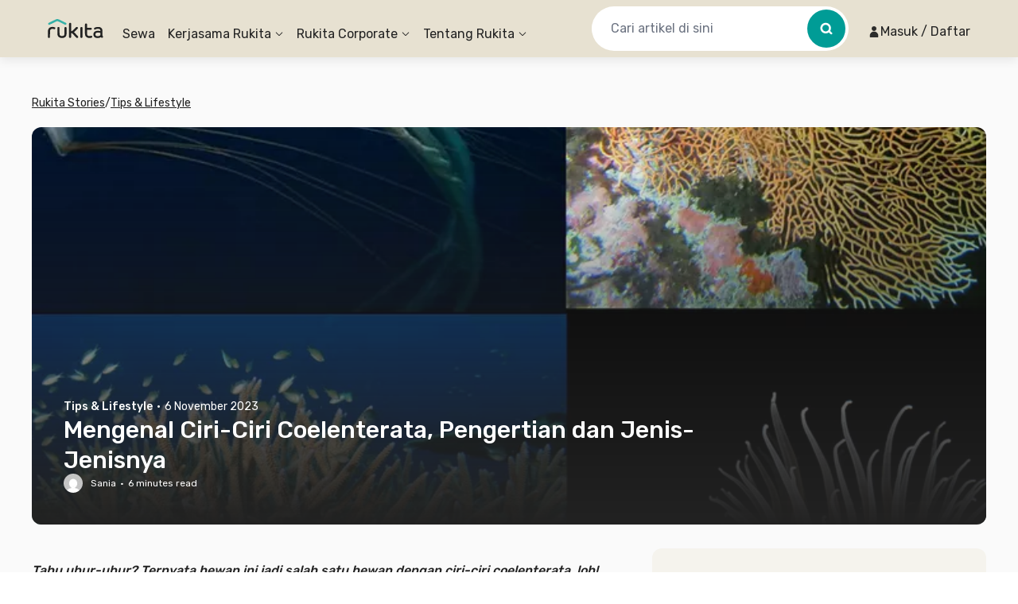

--- FILE ---
content_type: application/javascript
request_url: https://d3tf3an6q9grzx.cloudfront.net/_next/static/chunks/1034.6f096f3ba9f2d4e8_v2.js
body_size: 4714
content:
!function(){try{var t="undefined"!=typeof window?window:"undefined"!=typeof global?global:"undefined"!=typeof self?self:{},e=Error().stack;e&&(t._sentryDebugIds=t._sentryDebugIds||{},t._sentryDebugIds[e]="55d0f1f4-97d1-4f6e-a382-f411aa1f92a1",t._sentryDebugIdIdentifier="sentry-dbid-55d0f1f4-97d1-4f6e-a382-f411aa1f92a1")}catch(t){}}();"use strict";(self.webpackChunk_N_E=self.webpackChunk_N_E||[]).push([[1034],{7551:function(t,e,n){let i;n.d(e,{R:function(){return r}});var r=((i=r||{}).Space=" ",i.Enter="Enter",i.Escape="Escape",i.Backspace="Backspace",i.Delete="Delete",i.ArrowLeft="ArrowLeft",i.ArrowUp="ArrowUp",i.ArrowRight="ArrowRight",i.ArrowDown="ArrowDown",i.Home="Home",i.End="End",i.PageUp="PageUp",i.PageDown="PageDown",i.Tab="Tab",i)},72955:function(t,e,n){n.d(e,{M:function(){return a}});var i,r=n(2265),s=n(54462),o=n(61463),u=n(33856);let a=null!=(i=r.useId)?i:function(){let t=(0,u.H)(),[e,n]=r.useState(t?()=>s.O.nextId():null);return(0,o.e)(()=>{null===e&&n(s.O.nextId())},[e]),null!=e?""+e:void 0}},39110:function(t,e,n){n.d(e,{O:function(){return l}});var i=n(2265),r=n(19309),s=n(31555),o=n(88703);function u(t,e,n){let r=(0,o.E)(e);(0,i.useEffect)(()=>{function e(t){r.current(t)}return document.addEventListener(t,e,n),()=>document.removeEventListener(t,e,n)},[t,n])}var a=n(85149);function l(t,e){let n=!(arguments.length>2)||void 0===arguments[2]||arguments[2],o=(0,i.useRef)(!1);function l(n,i){if(!o.current||n.defaultPrevented)return;let s=i(n);if(null!==s&&s.getRootNode().contains(s)&&s.isConnected){for(let e of function t(e){return"function"==typeof e?t(e()):Array.isArray(e)||e instanceof Set?e:[e]}(t)){if(null===e)continue;let t=e instanceof HTMLElement?e:e.current;if(null!=t&&t.contains(s)||n.composed&&n.composedPath().includes(t))return}return(0,r.sP)(s,r.tJ.Loose)||-1===s.tabIndex||n.preventDefault(),e(n,s)}}(0,i.useEffect)(()=>{requestAnimationFrame(()=>{o.current=n})},[n]);let c=(0,i.useRef)(null);u("pointerdown",t=>{var e,n;o.current&&(c.current=(null==(n=null==(e=t.composedPath)?void 0:e.call(t))?void 0:n[0])||t.target)},!0),u("mousedown",t=>{var e,n;o.current&&(c.current=(null==(n=null==(e=t.composedPath)?void 0:e.call(t))?void 0:n[0])||t.target)},!0),u("click",t=>{(0,s.tq)()||c.current&&(l(t,()=>c.current),c.current=null)},!0),u("touchend",t=>l(t,()=>t.target instanceof HTMLElement?t.target:null),!0),(0,a.s)("blur",t=>l(t,()=>window.document.activeElement instanceof HTMLIFrameElement?window.document.activeElement:null),!0)}},85149:function(t,e,n){n.d(e,{s:function(){return s}});var i=n(2265),r=n(88703);function s(t,e,n){let s=(0,r.E)(e);(0,i.useEffect)(()=>{function e(t){s.current(t)}return window.addEventListener(t,e,n),()=>window.removeEventListener(t,e,n)},[t,n])}},89080:function(t,e,n){let i;n.d(e,{A:function(){return s},_:function(){return o}});var r=n(3600),s=((i=s||{})[i.None=1]="None",i[i.Focusable=2]="Focusable",i[i.Hidden=4]="Hidden",i);let o=(0,r.yV)(function(t,e){var n;let{features:i=1,...s}=t,o={ref:e,"aria-hidden":(2&i)==2||(null!=(n=s["aria-hidden"])?n:void 0),style:{position:"fixed",top:1,left:1,width:1,height:0,padding:0,margin:-1,overflow:"hidden",clip:"rect(0, 0, 0, 0)",whiteSpace:"nowrap",borderWidth:"0",...(4&i)==4&&(2&i)!=2&&{display:"none"}}};return(0,r.sY)({ourProps:o,theirProps:s,slot:{},defaultTag:"div",name:"Hidden"})})},47986:function(t,e,n){function i(t){let e=t.parentElement,n=null;for(;e&&!(e instanceof HTMLFieldSetElement);)e instanceof HTMLLegendElement&&(n=e),e=e.parentElement;let i=(null==e?void 0:e.getAttribute("disabled"))==="";return!(i&&function(t){if(!t)return!1;let e=t.previousElementSibling;for(;null!==e;){if(e instanceof HTMLLegendElement)return!1;e=e.previousElementSibling}return!0}(n))&&i}n.d(e,{P:function(){return i}})},19309:function(t,e,n){let i,r,s,o,u;n.d(e,{C5:function(){return y},EO:function(){return x},GO:function(){return m},TO:function(){return h},fE:function(){return f},jA:function(){return M},sP:function(){return b},tJ:function(){return p},wI:function(){return g},z2:function(){return E}});var a=n(70777),l=n(5583),c=n(91498);let d=["[contentEditable=true]","[tabindex]","a[href]","area[href]","button:not([disabled])","iframe","input:not([disabled])","select:not([disabled])","textarea:not([disabled])"].map(t=>"".concat(t,":not([tabindex='-1'])")).join(",");var h=((i=h||{})[i.First=1]="First",i[i.Previous=2]="Previous",i[i.Next=4]="Next",i[i.Last=8]="Last",i[i.WrapAround=16]="WrapAround",i[i.NoScroll=32]="NoScroll",i),f=((r=f||{})[r.Error=0]="Error",r[r.Overflow=1]="Overflow",r[r.Success=2]="Success",r[r.Underflow=3]="Underflow",r),v=((s=v||{})[s.Previous=-1]="Previous",s[s.Next=1]="Next",s);function m(){let t=arguments.length>0&&void 0!==arguments[0]?arguments[0]:document.body;return null==t?[]:Array.from(t.querySelectorAll(d)).sort((t,e)=>Math.sign((t.tabIndex||Number.MAX_SAFE_INTEGER)-(e.tabIndex||Number.MAX_SAFE_INTEGER)))}var p=((o=p||{})[o.Strict=0]="Strict",o[o.Loose=1]="Loose",o);function b(t){var e;let n=arguments.length>1&&void 0!==arguments[1]?arguments[1]:0;return t!==(null==(e=(0,c.r)(t))?void 0:e.body)&&(0,l.E)(n,{0:()=>t.matches(d),1(){let e=t;for(;null!==e;){if(e.matches(d))return!0;e=e.parentElement}return!1}})}function g(t){let e=(0,c.r)(t);(0,a.k)().nextFrame(()=>{e&&!b(e.activeElement,0)&&y(t)})}var w=((u=w||{})[u.Keyboard=0]="Keyboard",u[u.Mouse=1]="Mouse",u);function y(t){null==t||t.focus({preventScroll:!0})}function E(t){let e=arguments.length>1&&void 0!==arguments[1]?arguments[1]:t=>t;return t.slice().sort((t,n)=>{let i=e(t),r=e(n);if(null===i||null===r)return 0;let s=i.compareDocumentPosition(r);return s&Node.DOCUMENT_POSITION_FOLLOWING?-1:s&Node.DOCUMENT_POSITION_PRECEDING?1:0})}function x(t,e){return M(m(),e,{relativeTo:t})}function M(t,e){var n,i,r;let{sorted:s=!0,relativeTo:o=null,skipElements:u=[]}=arguments.length>2&&void 0!==arguments[2]?arguments[2]:{},a=Array.isArray(t)?t.length>0?t[0].ownerDocument:document:t.ownerDocument,l=Array.isArray(t)?s?E(t):t:m(t);u.length>0&&l.length>1&&(l=l.filter(t=>!u.includes(t))),o=null!=o?o:a.activeElement;let c=(()=>{if(5&e)return 1;if(10&e)return -1;throw Error("Missing Focus.First, Focus.Previous, Focus.Next or Focus.Last")})(),d=(()=>{if(1&e)return 0;if(2&e)return Math.max(0,l.indexOf(o))-1;if(4&e)return Math.max(0,l.indexOf(o))+1;if(8&e)return l.length-1;throw Error("Missing Focus.First, Focus.Previous, Focus.Next or Focus.Last")})(),h=32&e?{preventScroll:!0}:{},f=0,v=l.length,p;do{if(f>=v||f+v<=0)return 0;let t=d+f;if(16&e)t=(t+v)%v;else{if(t<0)return 3;if(t>=v)return 1}null==(p=l[t])||p.focus(h),f+=c}while(p!==a.activeElement);return 6&e&&null!=(r=null==(i=null==(n=p)?void 0:n.matches)?void 0:i.call(n,"textarea,input"))&&r&&p.select(),2}"undefined"!=typeof window&&"undefined"!=typeof document&&(document.addEventListener("keydown",t=>{t.metaKey||t.altKey||t.ctrlKey||(document.documentElement.dataset.headlessuiFocusVisible="")},!0),document.addEventListener("click",t=>{1===t.detail?delete document.documentElement.dataset.headlessuiFocusVisible:0===t.detail&&(document.documentElement.dataset.headlessuiFocusVisible="")},!0))},91498:function(t,e,n){n.d(e,{r:function(){return r}});var i=n(54462);function r(t){return i.O.isServer?null:t instanceof Node?t.ownerDocument:null!=t&&t.hasOwnProperty("current")&&t.current instanceof Node?t.current.ownerDocument:document}},31555:function(t,e,n){function i(){return/iPhone/gi.test(window.navigator.platform)||/Mac/gi.test(window.navigator.platform)&&window.navigator.maxTouchPoints>0}function r(){return i()||/Android/gi.test(window.navigator.userAgent)}n.d(e,{gn:function(){return i},tq:function(){return r}})},74502:function(t,e,n){n.d(e,{_:function(){return i}});let i=console},3976:function(t,e,n){n.d(e,{R:function(){return a},m:function(){return u}});var i=n(74502),r=n(96176),s=n(23318),o=n(34786);class u extends s.F{constructor(t){super(),this.defaultOptions=t.defaultOptions,this.mutationId=t.mutationId,this.mutationCache=t.mutationCache,this.logger=t.logger||i._,this.observers=[],this.state=t.state||a(),this.setOptions(t.options),this.scheduleGc()}setOptions(t){this.options={...this.defaultOptions,...t},this.updateCacheTime(this.options.cacheTime)}get meta(){return this.options.meta}setState(t){this.dispatch({type:"setState",state:t})}addObserver(t){this.observers.includes(t)||(this.observers.push(t),this.clearGcTimeout(),this.mutationCache.notify({type:"observerAdded",mutation:this,observer:t}))}removeObserver(t){this.observers=this.observers.filter(e=>e!==t),this.scheduleGc(),this.mutationCache.notify({type:"observerRemoved",mutation:this,observer:t})}optionalRemove(){this.observers.length||("loading"===this.state.status?this.scheduleGc():this.mutationCache.remove(this))}continue(){var t,e;return null!=(t=null==(e=this.retryer)?void 0:e.continue())?t:this.execute()}async execute(){var t,e,n,i,r,s,u,a,l,c,d,h,f,v,m,p,b,g,w,y;let E="loading"===this.state.status;try{if(!E){this.dispatch({type:"loading",variables:this.options.variables}),await (null==(l=(c=this.mutationCache.config).onMutate)?void 0:l.call(c,this.state.variables,this));let t=await (null==(d=(h=this.options).onMutate)?void 0:d.call(h,this.state.variables));t!==this.state.context&&this.dispatch({type:"loading",context:t,variables:this.state.variables})}let f=await (()=>{var t;return this.retryer=(0,o.Mz)({fn:()=>this.options.mutationFn?this.options.mutationFn(this.state.variables):Promise.reject("No mutationFn found"),onFail:(t,e)=>{this.dispatch({type:"failed",failureCount:t,error:e})},onPause:()=>{this.dispatch({type:"pause"})},onContinue:()=>{this.dispatch({type:"continue"})},retry:null!=(t=this.options.retry)?t:0,retryDelay:this.options.retryDelay,networkMode:this.options.networkMode}),this.retryer.promise})();return await (null==(t=(e=this.mutationCache.config).onSuccess)?void 0:t.call(e,f,this.state.variables,this.state.context,this)),await (null==(n=(i=this.options).onSuccess)?void 0:n.call(i,f,this.state.variables,this.state.context)),await (null==(r=(s=this.mutationCache.config).onSettled)?void 0:r.call(s,f,null,this.state.variables,this.state.context,this)),await (null==(u=(a=this.options).onSettled)?void 0:u.call(a,f,null,this.state.variables,this.state.context)),this.dispatch({type:"success",data:f}),f}catch(t){try{throw await (null==(f=(v=this.mutationCache.config).onError)?void 0:f.call(v,t,this.state.variables,this.state.context,this)),await (null==(m=(p=this.options).onError)?void 0:m.call(p,t,this.state.variables,this.state.context)),await (null==(b=(g=this.mutationCache.config).onSettled)?void 0:b.call(g,void 0,t,this.state.variables,this.state.context,this)),await (null==(w=(y=this.options).onSettled)?void 0:w.call(y,void 0,t,this.state.variables,this.state.context)),t}finally{this.dispatch({type:"error",error:t})}}}dispatch(t){this.state=(e=>{switch(t.type){case"failed":return{...e,failureCount:t.failureCount,failureReason:t.error};case"pause":return{...e,isPaused:!0};case"continue":return{...e,isPaused:!1};case"loading":return{...e,context:t.context,data:void 0,failureCount:0,failureReason:null,error:null,isPaused:!(0,o.Kw)(this.options.networkMode),status:"loading",variables:t.variables};case"success":return{...e,data:t.data,failureCount:0,failureReason:null,error:null,status:"success",isPaused:!1};case"error":return{...e,data:void 0,error:t.error,failureCount:e.failureCount+1,failureReason:t.error,isPaused:!1,status:"error"};case"setState":return{...e,...t.state}}})(this.state),r.V.batch(()=>{this.observers.forEach(e=>{e.onMutationUpdate(t)}),this.mutationCache.notify({mutation:this,type:"updated",action:t})})}}function a(){return{context:void 0,data:void 0,error:null,failureCount:0,failureReason:null,isPaused:!1,status:"idle",variables:void 0}}},23318:function(t,e,n){n.d(e,{F:function(){return r}});var i=n(75025);class r{destroy(){this.clearGcTimeout()}scheduleGc(){this.clearGcTimeout(),(0,i.PN)(this.cacheTime)&&(this.gcTimeout=setTimeout(()=>{this.optionalRemove()},this.cacheTime))}updateCacheTime(t){this.cacheTime=Math.max(this.cacheTime||0,null!=t?t:i.sk?1/0:3e5)}clearGcTimeout(){this.gcTimeout&&(clearTimeout(this.gcTimeout),this.gcTimeout=void 0)}}},89565:function(t,e,n){n.d(e,{D:function(){return h}});var i=n(2265),r=n(9662),s=n(75025),o=n(3976),u=n(96176),a=n(31811);class l extends a.l{constructor(t,e){super(),this.client=t,this.setOptions(e),this.bindMethods(),this.updateResult()}bindMethods(){this.mutate=this.mutate.bind(this),this.reset=this.reset.bind(this)}setOptions(t){var e;let n=this.options;this.options=this.client.defaultMutationOptions(t),(0,s.VS)(n,this.options)||this.client.getMutationCache().notify({type:"observerOptionsUpdated",mutation:this.currentMutation,observer:this}),null==(e=this.currentMutation)||e.setOptions(this.options)}onUnsubscribe(){if(!this.hasListeners()){var t;null==(t=this.currentMutation)||t.removeObserver(this)}}onMutationUpdate(t){this.updateResult();let e={listeners:!0};"success"===t.type?e.onSuccess=!0:"error"===t.type&&(e.onError=!0),this.notify(e)}getCurrentResult(){return this.currentResult}reset(){this.currentMutation=void 0,this.updateResult(),this.notify({listeners:!0})}mutate(t,e){return this.mutateOptions=e,this.currentMutation&&this.currentMutation.removeObserver(this),this.currentMutation=this.client.getMutationCache().build(this.client,{...this.options,variables:void 0!==t?t:this.options.variables}),this.currentMutation.addObserver(this),this.currentMutation.execute()}updateResult(){let t=this.currentMutation?this.currentMutation.state:(0,o.R)(),e={...t,isLoading:"loading"===t.status,isSuccess:"success"===t.status,isError:"error"===t.status,isIdle:"idle"===t.status,mutate:this.mutate,reset:this.reset};this.currentResult=e}notify(t){u.V.batch(()=>{if(this.mutateOptions&&this.hasListeners()){var e,n,i,r,s,o,u,a;t.onSuccess?(null==(e=(n=this.mutateOptions).onSuccess)||e.call(n,this.currentResult.data,this.currentResult.variables,this.currentResult.context),null==(i=(r=this.mutateOptions).onSettled)||i.call(r,this.currentResult.data,null,this.currentResult.variables,this.currentResult.context)):t.onError&&(null==(s=(o=this.mutateOptions).onError)||s.call(o,this.currentResult.error,this.currentResult.variables,this.currentResult.context),null==(u=(a=this.mutateOptions).onSettled)||u.call(a,void 0,this.currentResult.error,this.currentResult.variables,this.currentResult.context))}t.listeners&&this.listeners.forEach(({listener:t})=>{t(this.currentResult)})})}}var c=n(27079),d=n(66734);function h(t,e,n){let o=(0,s.lV)(t,e,n),a=(0,c.NL)({context:o.context}),[h]=i.useState(()=>new l(a,o));i.useEffect(()=>{h.setOptions(o)},[h,o]);let v=(0,r.$)(i.useCallback(t=>h.subscribe(u.V.batchCalls(t)),[h]),()=>h.getCurrentResult(),()=>h.getCurrentResult()),m=i.useCallback((t,e)=>{h.mutate(t,e).catch(f)},[h]);if(v.error&&(0,d.L)(h.options.useErrorBoundary,[v.error]))throw v.error;return{...v,mutate:m,mutateAsync:v.mutate}}function f(){}}}]);

--- FILE ---
content_type: text/x-component
request_url: https://www.rukita.co/stories/category/tips?_rsc=urmx1
body_size: 11
content:
0:["e8992c322b3c91bce41479280c2ed8db9a546ab0",[["children",["locale","id","d"],"children","stories","children","category",["category",{"children":[["slug","tips","c"],{"children":["__PAGE__",{}]}]}],null,null]]]


--- FILE ---
content_type: application/javascript
request_url: https://d3tf3an6q9grzx.cloudfront.net/_next/static/chunks/7484.41de94a1aa7783a2_v2.js
body_size: 11665
content:
!function(){try{var e="undefined"!=typeof window?window:"undefined"!=typeof global?global:"undefined"!=typeof self?self:{},t=Error().stack;t&&(e._sentryDebugIds=e._sentryDebugIds||{},e._sentryDebugIds[t]="a4761d45-a793-4bca-94e6-584d106212d8",e._sentryDebugIdIdentifier="sentry-dbid-a4761d45-a793-4bca-94e6-584d106212d8")}catch(e){}}(),(self.webpackChunk_N_E=self.webpackChunk_N_E||[]).push([[7484],{65799:function(e,t,r){var n;n=function(e){"use strict";var t={name:"id",weekdays:"Minggu_Senin_Selasa_Rabu_Kamis_Jumat_Sabtu".split("_"),months:"Januari_Februari_Maret_April_Mei_Juni_Juli_Agustus_September_Oktober_November_Desember".split("_"),weekdaysShort:"Min_Sen_Sel_Rab_Kam_Jum_Sab".split("_"),monthsShort:"Jan_Feb_Mar_Apr_Mei_Jun_Jul_Agt_Sep_Okt_Nov_Des".split("_"),weekdaysMin:"Mg_Sn_Sl_Rb_Km_Jm_Sb".split("_"),weekStart:1,formats:{LT:"HH.mm",LTS:"HH.mm.ss",L:"DD/MM/YYYY",LL:"D MMMM YYYY",LLL:"D MMMM YYYY [pukul] HH.mm",LLLL:"dddd, D MMMM YYYY [pukul] HH.mm"},relativeTime:{future:"dalam %s",past:"%s yang lalu",s:"beberapa detik",m:"semenit",mm:"%d menit",h:"sejam",hh:"%d jam",d:"sehari",dd:"%d hari",M:"sebulan",MM:"%d bulan",y:"setahun",yy:"%d tahun"},ordinal:function(e){return e+"."}};return(e&&"object"==typeof e&&"default"in e?e:{default:e}).default.locale(t,null,!0),t},e.exports=n(r(62737))},51470:function(e){var t;t=function(){return function(e,t,r){e=e||{};var n=t.prototype,a={future:"in %s",past:"%s ago",s:"a few seconds",m:"a minute",mm:"%d minutes",h:"an hour",hh:"%d hours",d:"a day",dd:"%d days",M:"a month",MM:"%d months",y:"a year",yy:"%d years"};function o(e,t,r,a){return n.fromToBase(e,t,r,a)}r.en.relativeTime=a,n.fromToBase=function(t,n,o,i,c){for(var u,l,s,f=o.$locale().relativeTime||a,d=e.thresholds||[{l:"s",r:44,d:"second"},{l:"m",r:89},{l:"mm",r:44,d:"minute"},{l:"h",r:89},{l:"hh",r:21,d:"hour"},{l:"d",r:35},{l:"dd",r:25,d:"day"},{l:"M",r:45},{l:"MM",r:10,d:"month"},{l:"y",r:17},{l:"yy",d:"year"}],v=d.length,p=0;p<v;p+=1){var y=d[p];y.d&&(u=i?r(t).diff(o,y.d,!0):o.diff(t,y.d,!0));var m=(e.rounding||Math.round)(Math.abs(u));if(s=u>0,m<=y.r||!y.r){m<=1&&p>0&&(y=d[p-1]);var h=f[y.l];c&&(m=c(""+m)),l="string"==typeof h?h.replace("%d",m):h(m,n,y.l,s);break}}if(n)return l;var b=s?f.future:f.past;return"function"==typeof b?b(l):b.replace("%s",l)},n.to=function(e,t){return o(e,t,this,!0)},n.from=function(e,t){return o(e,t,this)};var i=function(e){return e.$u?r.utc():r()};n.toNow=function(e){return this.to(i(this),e)},n.fromNow=function(e){return this.from(i(this),e)}}},e.exports=t()},90783:function(e){var t;t=function(){return function(e,t,r){r.updateLocale=function(e,t){var n=r.Ls[e];if(n)return(t?Object.keys(t):[]).forEach(function(e){n[e]=t[e]}),n}}},e.exports=t()},86955:function(e,t,r){var n,a="__lodash_hash_undefined__",o=/^\[object .+?Constructor\]$/,i="object"==typeof r.g&&r.g&&r.g.Object===Object&&r.g,c="object"==typeof self&&self&&self.Object===Object&&self,u=i||c||Function("return this")(),l=Array.prototype,s=Function.prototype,f=Object.prototype,d=u["__core-js_shared__"],v=(n=/[^.]+$/.exec(d&&d.keys&&d.keys.IE_PROTO||""))?"Symbol(src)_1."+n:"",p=s.toString,y=f.hasOwnProperty,m=f.toString,h=RegExp("^"+p.call(y).replace(/[\\^$.*+?()[\]{}|]/g,"\\$&").replace(/hasOwnProperty|(function).*?(?=\\\()| for .+?(?=\\\])/g,"$1.*?")+"$"),b=l.splice,g=x(u,"Map"),w=x(Object,"create");function O(e){var t=-1,r=e?e.length:0;for(this.clear();++t<r;){var n=e[t];this.set(n[0],n[1])}}function _(e){var t=-1,r=e?e.length:0;for(this.clear();++t<r;){var n=e[t];this.set(n[0],n[1])}}function D(e){var t=-1,r=e?e.length:0;for(this.clear();++t<r;){var n=e[t];this.set(n[0],n[1])}}function E(e,t){for(var r,n=e.length;n--;)if((r=e[n][0])===t||r!=r&&t!=t)return n;return -1}function S(e,t){var r,n=e.__data__;return("string"==(r=typeof t)||"number"==r||"symbol"==r||"boolean"==r?"__proto__"!==t:null===t)?n["string"==typeof t?"string":"hash"]:n.map}function x(e,t){var r,n=null==e?void 0:e[t];return!(!k(n)||v&&v in n)&&("[object Function]"==(r=k(n)?m.call(n):"")||"[object GeneratorFunction]"==r||function(e){var t=!1;if(null!=e&&"function"!=typeof e.toString)try{t=!!(e+"")}catch(e){}return t}(n)?h:o).test(function(e){if(null!=e){try{return p.call(e)}catch(e){}try{return e+""}catch(e){}}return""}(n))?n:void 0}function T(e,t){if("function"!=typeof e||t&&"function"!=typeof t)throw TypeError("Expected a function");var r=function(){var n=arguments,a=t?t.apply(this,n):n[0],o=r.cache;if(o.has(a))return o.get(a);var i=e.apply(this,n);return r.cache=o.set(a,i),i};return r.cache=new(T.Cache||D),r}function k(e){var t=typeof e;return!!e&&("object"==t||"function"==t)}O.prototype.clear=function(){this.__data__=w?w(null):{}},O.prototype.delete=function(e){return this.has(e)&&delete this.__data__[e]},O.prototype.get=function(e){var t=this.__data__;if(w){var r=t[e];return r===a?void 0:r}return y.call(t,e)?t[e]:void 0},O.prototype.has=function(e){var t=this.__data__;return w?void 0!==t[e]:y.call(t,e)},O.prototype.set=function(e,t){return this.__data__[e]=w&&void 0===t?a:t,this},_.prototype.clear=function(){this.__data__=[]},_.prototype.delete=function(e){var t=this.__data__,r=E(t,e);return!(r<0)&&(r==t.length-1?t.pop():b.call(t,r,1),!0)},_.prototype.get=function(e){var t=this.__data__,r=E(t,e);return r<0?void 0:t[r][1]},_.prototype.has=function(e){return E(this.__data__,e)>-1},_.prototype.set=function(e,t){var r=this.__data__,n=E(r,e);return n<0?r.push([e,t]):r[n][1]=t,this},D.prototype.clear=function(){this.__data__={hash:new O,map:new(g||_),string:new O}},D.prototype.delete=function(e){return S(this,e).delete(e)},D.prototype.get=function(e){return S(this,e).get(e)},D.prototype.has=function(e){return S(this,e).has(e)},D.prototype.set=function(e,t){return S(this,e).set(e,t),this},T.Cache=D,e.exports=T},99949:function(e,t,r){"use strict";var n=r(88877);function a(){}function o(){}o.resetWarningCache=a,e.exports=function(){function e(e,t,r,a,o,i){if(i!==n){var c=Error("Calling PropTypes validators directly is not supported by the `prop-types` package. Use PropTypes.checkPropTypes() to call them. Read more at http://fb.me/use-check-prop-types");throw c.name="Invariant Violation",c}}function t(){return e}e.isRequired=e;var r={array:e,bigint:e,bool:e,func:e,number:e,object:e,string:e,symbol:e,any:e,arrayOf:t,element:e,elementType:e,instanceOf:t,node:e,objectOf:t,oneOf:t,oneOfType:t,shape:t,exact:t,checkPropTypes:o,resetWarningCache:a};return r.PropTypes=r,r}},41448:function(e,t,r){e.exports=r(99949)()},88877:function(e){"use strict";e.exports="SECRET_DO_NOT_PASS_THIS_OR_YOU_WILL_BE_FIRED"},83591:function(e,t,r){"use strict";r.d(t,{ZP:function(){return tq}});var n,a,o=r(2265),i=r(41448),c=function(){for(var e,t,r=0,n="",a=arguments.length;r<a;r++)(e=arguments[r])&&(t=function e(t){var r,n,a="";if("string"==typeof t||"number"==typeof t)a+=t;else if("object"==typeof t){if(Array.isArray(t)){var o=t.length;for(r=0;r<o;r++)t[r]&&(n=e(t[r]))&&(a&&(a+=" "),a+=n)}else for(n in t)t[n]&&(a&&(a+=" "),a+=n)}return a}(e))&&(n&&(n+=" "),n+=t);return n},u=r(86955);function l(e){return JSON.stringify(e)}function s(e){return"string"==typeof e}function f(e,t,r){return r.indexOf(e)===t}function d(e){return -1===e.indexOf(",")?e:e.split(",")}var v=u(function(e){var t=void 0===e?{}:e,r=t.useFallbackLocale,n=t.fallbackLocale,a=[];if("undefined"!=typeof navigator){for(var o=navigator.languages||[],i=[],c=0;c<o.length;c++){var u=o[c];i=i.concat(d(u))}var l=navigator.language,v=l?d(l):l;a=a.concat(i,v)}return(void 0===r||r)&&a.push(void 0===n?"en-US":n),a.filter(s).map(function e(t){if(!t)return t;if("C"===t||"posix"===t||"POSIX"===t)return"en-US";if(-1!==t.indexOf(".")){var r=t.split(".")[0],n=void 0===r?"":r;return e(n)}if(-1!==t.indexOf("@")){var a=t.split("@")[0],n=void 0===a?"":a;return e(n)}if(-1===t.indexOf("-")||t.toLowerCase()!==t)return t;var o=t.split("-"),i=o[0],c=o[1];return"".concat(i,"-").concat((void 0===c?"":c).toUpperCase())}).filter(f)},l),p=u(function(e){return v(e)[0]||null},l);function y(e,t,r){return function(n,a){return void 0===a&&(a=r),t(e(n)+a)}}function m(e){return function(t){return new Date(e(t).getTime()-1)}}function h(e,t){return function(r){return[e(r),t(r)]}}function b(e){if(e instanceof Date)return e.getFullYear();if("number"==typeof e)return e;var t=parseInt(e,10);if("string"==typeof e&&!isNaN(t))return t;throw Error("Failed to get year from date: ".concat(e,"."))}function g(e){if(e instanceof Date)return e.getMonth();throw Error("Failed to get month from date: ".concat(e,"."))}function w(e){if(e instanceof Date)return e.getDate();throw Error("Failed to get year from date: ".concat(e,"."))}function O(e){var t=b(e),r=new Date;return r.setFullYear(t+(-t+1)%100,0,1),r.setHours(0,0,0,0),r}var _=y(b,O,-100),D=y(b,O,100),E=m(D),S=y(b,E,-100);y(b,E,100);var x=h(O,E);function T(e){var t=b(e),r=new Date;return r.setFullYear(t+(-t+1)%10,0,1),r.setHours(0,0,0,0),r}var k=y(b,T,-10),N=y(b,T,10),j=m(N),C=y(b,j,-10);y(b,j,10);var A=h(T,j);function M(e){var t=b(e),r=new Date;return r.setFullYear(t,0,1),r.setHours(0,0,0,0),r}var L=y(b,M,-1),I=y(b,M,1),P=m(I),Y=y(b,P,-1);y(b,P,1);var W=h(M,P);function R(e,t){return function(r,n){void 0===n&&(n=t);var a=b(r),o=g(r)+n,i=new Date;return i.setFullYear(a,o,1),i.setHours(0,0,0,0),e(i)}}function F(e){var t=b(e),r=g(e),n=new Date;return n.setFullYear(t,r,1),n.setHours(0,0,0,0),n}var H=R(F,-1),V=R(F,1),G=m(V),B=R(G,-1);R(G,1);var U=h(F,G);function q(e,t){return function(r,n){void 0===n&&(n=t);var a=b(r),o=g(r),i=w(r)+n,c=new Date;return c.setFullYear(a,o,i),c.setHours(0,0,0,0),e(c)}}function J(e){var t=b(e),r=g(e),n=w(e),a=new Date;return a.setFullYear(t,r,n),a.setHours(0,0,0,0),a}q(J,-1);var $=m(q(J,1));q($,-1),q($,1);var K=h(J,$),Q={GREGORY:"gregory",HEBREW:"hebrew",ISLAMIC:"islamic",ISO_8601:"iso8601"},X={ARABIC:"Arabic",HEBREW:"Hebrew",ISO_8601:"ISO 8601",US:"US"},Z=((n={})[Q.GREGORY]=["en-CA","en-US","es-AR","es-BO","es-CL","es-CO","es-CR","es-DO","es-EC","es-GT","es-HN","es-MX","es-NI","es-PA","es-PE","es-PR","es-SV","es-VE","pt-BR"],n[Q.HEBREW]=["he","he-IL"],n[Q.ISLAMIC]=["ar","ar-AE","ar-BH","ar-DZ","ar-EG","ar-IQ","ar-JO","ar-KW","ar-LY","ar-OM","ar-QA","ar-SA","ar-SD","ar-SY","ar-YE","dv","dv-MV","ps","ps-AR"],n),z=new Map;function ee(e){return function(t,r){var n,a,o;return n=new Date(new Date(r).setHours(12)),a=t||p(),z.has(a)||z.set(a,new Map),(o=z.get(a)).has(e)||o.set(e,new Intl.DateTimeFormat(a||void 0,e).format),o.get(e)(n)}}ee({day:"numeric",month:"numeric",year:"numeric"});var et=ee({day:"numeric"}),er=ee({day:"numeric",month:"long",year:"numeric"}),en=ee({month:"long"}),ea=ee({month:"long",year:"numeric"}),eo=ee({weekday:"short"}),ei=ee({weekday:"long"}),ec=ee({year:"numeric"});function eu(e,t){void 0===t&&(t=Q.ISO_8601);var r=e.getDay();switch(t){case Q.ISO_8601:return(r+6)%7;case Q.ISLAMIC:return(r+1)%7;case Q.HEBREW:case Q.GREGORY:return r;default:throw Error("Unsupported calendar type.")}}function el(e,t){return void 0===t&&(t=Q.ISO_8601),new Date(b(e),g(e),e.getDate()-eu(e,t))}function es(e,t){switch(e){case"century":return O(t);case"decade":return T(t);case"year":return M(t);case"month":return F(t);case"day":return J(t);default:throw Error("Invalid rangeType: ".concat(e))}}function ef(e,t){switch(e){case"century":return D(t);case"decade":return N(t);case"year":return I(t);case"month":return V(t);default:throw Error("Invalid rangeType: ".concat(e))}}function ed(e,t){switch(e){case"century":return E(t);case"decade":return j(t);case"year":return P(t);case"month":return G(t);case"day":return $(t);default:throw Error("Invalid rangeType: ".concat(e))}}function ev(e,t){switch(e){case"century":return x(t);case"decade":return A(t);case"year":return W(t);case"month":return U(t);case"day":return K(t);default:throw Error("Invalid rangeType: ".concat(e))}}function ep(e,t,r){return void 0===t&&(t=ec),r.map(function(r){return t(e,r)}).join(" – ")}function ey(e,t){void 0===t&&(t=Q.ISO_8601);var r=e.getDay();switch(t){case Q.ISLAMIC:case Q.HEBREW:return 5===r||6===r;case Q.ISO_8601:case Q.GREGORY:return 6===r||0===r;default:throw Error("Unsupported calendar type.")}}var em="react-calendar__navigation";function eh(e){var t,r=e.activeStartDate,n=e.drillUp,a=e.formatMonthYear,i=void 0===a?ea:a,c=e.formatYear,u=void 0===c?ec:c,l=e.locale,s=e.maxDate,f=e.minDate,d=e.navigationAriaLabel,v=e.navigationAriaLive,y=e.navigationLabel,m=e.next2AriaLabel,h=e.next2Label,b=void 0===h?"\xbb":h,g=e.nextAriaLabel,w=e.nextLabel,O=void 0===w?"›":w,D=e.prev2AriaLabel,E=e.prev2Label,T=void 0===E?"\xab":E,j=e.prevAriaLabel,M=e.prevLabel,P=void 0===M?"‹":M,W=e.setActiveStartDate,R=e.showDoubleView,F=e.view,G=e.views.indexOf(F)>0,U="century"!==F,q=function(e,t){switch(e){case"century":return _(t);case"decade":return k(t);case"year":return L(t);case"month":return H(t);default:throw Error("Invalid rangeType: ".concat(e))}}(F,r),J=U?function(e,t){switch(e){case"decade":return k(t,-100);case"year":return L(t,-10);case"month":return H(t,-12);default:throw Error("Invalid rangeType: ".concat(e))}}(F,r):void 0,$=ef(F,r),K=U?function(e,t){switch(e){case"decade":return N(t,100);case"year":return I(t,10);case"month":return V(t,12);default:throw Error("Invalid rangeType: ".concat(e))}}(F,r):void 0,Q=function(){if(0>q.getFullYear())return!0;var e=function(e,t){switch(e){case"century":return S(t);case"decade":return C(t);case"year":return Y(t);case"month":return B(t);default:throw Error("Invalid rangeType: ".concat(e))}}(F,r);return f&&f>=e}(),X=U&&function(){if(0>J.getFullYear())return!0;var e=function(e,t){switch(e){case"decade":return C(t,-100);case"year":return Y(t,-10);case"month":return B(t,-12);default:throw Error("Invalid rangeType: ".concat(e))}}(F,r);return f&&f>=e}(),Z=s&&s<$,z=U&&s&&s<K;function ee(e){var t=function(){switch(F){case"century":return ep(l,u,x(e));case"decade":return ep(l,u,A(e));case"year":return u(l,e);case"month":return i(l,e);default:throw Error("Invalid view: ".concat(F,"."))}}();return y?y({date:e,label:t,locale:l||p()||void 0,view:F}):t}return o.createElement("div",{className:em},null!==T&&U?o.createElement("button",{"aria-label":void 0===D?"":D,className:"".concat(em,"__arrow ").concat(em,"__prev2-button"),disabled:X,onClick:function(){W(J,"prev2")},type:"button"},T):null,null!==P&&o.createElement("button",{"aria-label":void 0===j?"":j,className:"".concat(em,"__arrow ").concat(em,"__prev-button"),disabled:Q,onClick:function(){W(q,"prev")},type:"button"},P),(t="".concat(em,"__label"),o.createElement("button",{"aria-label":void 0===d?"":d,"aria-live":v,className:t,disabled:!G,onClick:n,style:{flexGrow:1},type:"button"},o.createElement("span",{className:"".concat(t,"__labelText ").concat(t,"__labelText--from")},ee(r)),R?o.createElement(o.Fragment,null,o.createElement("span",{className:"".concat(t,"__divider")}," – "),o.createElement("span",{className:"".concat(t,"__labelText ").concat(t,"__labelText--to")},ee($))):null)),null!==O&&o.createElement("button",{"aria-label":void 0===g?"":g,className:"".concat(em,"__arrow ").concat(em,"__next-button"),disabled:Z,onClick:function(){W($,"next")},type:"button"},O),null!==b&&U?o.createElement("button",{"aria-label":void 0===m?"":m,className:"".concat(em,"__arrow ").concat(em,"__next2-button"),disabled:z,onClick:function(){W(K,"next2")},type:"button"},b):null)}var eb=function(){return(eb=Object.assign||function(e){for(var t,r=1,n=arguments.length;r<n;r++)for(var a in t=arguments[r])Object.prototype.hasOwnProperty.call(t,a)&&(e[a]=t[a]);return e}).apply(this,arguments)},eg=function(e,t){var r={};for(var n in e)Object.prototype.hasOwnProperty.call(e,n)&&0>t.indexOf(n)&&(r[n]=e[n]);if(null!=e&&"function"==typeof Object.getOwnPropertySymbols)for(var a=0,n=Object.getOwnPropertySymbols(e);a<n.length;a++)0>t.indexOf(n[a])&&Object.prototype.propertyIsEnumerable.call(e,n[a])&&(r[n[a]]=e[n[a]]);return r};function ew(e){return"".concat(e,"%")}function eO(e){var t=e.children,r=e.className,n=e.count,a=e.direction,i=e.offset,c=e.style,u=e.wrap,l=eg(e,["children","className","count","direction","offset","style","wrap"]);return o.createElement("div",eb({className:r,style:eb({display:"flex",flexDirection:a,flexWrap:u?"wrap":"nowrap"},c)},l),o.Children.map(t,function(e,t){var r=i&&0===t?ew(100*i/n):null;return o.cloneElement(e,eb(eb({},e.props),{style:{flexBasis:ew(100/n),flexShrink:0,flexGrow:0,overflow:"hidden",marginLeft:r,marginInlineStart:r,marginInlineEnd:0}}))}))}var e_=r(35556);function eD(e,t){return t[0]<=e&&t[1]>=e}function eE(e,t){return eD(e[0],t)||eD(e[1],t)}function eS(e,t,r){var n=eE(t,e),a=[];if(n){a.push(r);var o=eD(e[0],t),i=eD(e[1],t);o&&a.push("".concat(r,"Start")),i&&a.push("".concat(r,"End")),o&&i&&a.push("".concat(r,"BothEnds"))}return a}var ex=((a={})[X.ARABIC]=Q.ISLAMIC,a[X.HEBREW]=Q.HEBREW,a[X.ISO_8601]=Q.ISO_8601,a[X.US]=Q.GREGORY,a),eT=!1;function ek(e){if(void 0!==e&&e in X){var t=ex[e];return e_(eT,'Specifying calendarType="'.concat(e,'" is deprecated. Use calendarType="').concat(t,'" instead.')),eT=!0,t}return e}function eN(e){for(var t=e.className,r=e.count,n=e.dateTransform,a=e.dateType,i=e.end,c=e.hover,u=e.offset,l=e.renderTile,s=e.start,f=e.step,d=void 0===f?1:f,v=e.value,p=e.valueType,y=[],m=s;m<=i;m+=d){var h=n(m);y.push(l({classes:function(e){if(!e)throw Error("args is required");var t=e.value,r=e.date,n=e.hover,a="react-calendar__tile",o=[a];if(!r)return o;var i=new Date,c=function(){if(Array.isArray(r))return r;var t=e.dateType;if(!t)throw Error("dateType is required when date is not an array of two dates");return ev(t,r)}();if(eD(i,c)&&o.push("".concat(a,"--now")),!t||!(Array.isArray(t)?null!==t[0]&&null!==t[1]:null!==t))return o;var u=function(){if(Array.isArray(t))return t;var r=e.valueType;if(!r)throw Error("valueType is required when value is not an array of two dates");return ev(r,t)}();u[0]<=c[0]&&u[1]>=c[1]?o.push("".concat(a,"--active")):eE(u,c)&&o.push("".concat(a,"--hasActive"));var l=eS(u,c,"".concat(a,"--range"));o.push.apply(o,l);var s=Array.isArray(t)?t:[t];if(n&&1===s.length){var f=eS(n>u[0]?[u[0],n]:[n,u[0]],c,"".concat(a,"--hover"));o.push.apply(o,f)}return o}({date:h,dateType:a,hover:c,value:v,valueType:p}),date:h}))}return o.createElement(eO,{className:t,count:void 0===r?3:r,offset:u,wrap:!0},y)}function ej(e){var t=e.activeStartDate,r=e.children,n=e.classes,a=e.date,i=e.formatAbbr,u=e.locale,l=e.maxDate,s=e.maxDateTransform,f=e.minDate,d=e.minDateTransform,v=e.onClick,p=e.onMouseOver,y=e.style,m=e.tileClassName,h=e.tileContent,b=e.tileDisabled,g=e.view,w=(0,o.useMemo)(function(){return"function"==typeof m?m({activeStartDate:t,date:a,view:g}):m},[t,a,m,g]),O=(0,o.useMemo)(function(){return"function"==typeof h?h({activeStartDate:t,date:a,view:g}):h},[t,a,h,g]);return o.createElement("button",{className:c(n,w),disabled:f&&d(f)>a||l&&s(l)<a||b&&b({activeStartDate:t,date:a,view:g}),onClick:v?function(e){return v(a,e)}:void 0,onFocus:p?function(){return p(a)}:void 0,onMouseOver:p?function(){return p(a)}:void 0,style:y,type:"button"},i?o.createElement("abbr",{"aria-label":i(u,a)},r):r,O)}var eC=function(){return(eC=Object.assign||function(e){for(var t,r=1,n=arguments.length;r<n;r++)for(var a in t=arguments[r])Object.prototype.hasOwnProperty.call(t,a)&&(e[a]=t[a]);return e}).apply(this,arguments)},eA=function(e,t){var r={};for(var n in e)Object.prototype.hasOwnProperty.call(e,n)&&0>t.indexOf(n)&&(r[n]=e[n]);if(null!=e&&"function"==typeof Object.getOwnPropertySymbols)for(var a=0,n=Object.getOwnPropertySymbols(e);a<n.length;a++)0>t.indexOf(n[a])&&Object.prototype.propertyIsEnumerable.call(e,n[a])&&(r[n[a]]=e[n[a]]);return r},eM="react-calendar__century-view__decades__decade";function eL(e){var t=e.classes,r=void 0===t?[]:t,n=e.currentCentury,a=e.formatYear,i=eA(e,["classes","currentCentury","formatYear"]),c=i.date,u=i.locale,l=[];return r&&l.push.apply(l,r),eM&&l.push(eM),O(c).getFullYear()!==n&&l.push("".concat(eM,"--neighboringCentury")),o.createElement(ej,eC({},i,{classes:l,maxDateTransform:j,minDateTransform:T,view:"century"}),ep(u,void 0===a?ec:a,A(c)))}var eI=function(){return(eI=Object.assign||function(e){for(var t,r=1,n=arguments.length;r<n;r++)for(var a in t=arguments[r])Object.prototype.hasOwnProperty.call(t,a)&&(e[a]=t[a]);return e}).apply(this,arguments)},eP=function(e,t){var r={};for(var n in e)Object.prototype.hasOwnProperty.call(e,n)&&0>t.indexOf(n)&&(r[n]=e[n]);if(null!=e&&"function"==typeof Object.getOwnPropertySymbols)for(var a=0,n=Object.getOwnPropertySymbols(e);a<n.length;a++)0>t.indexOf(n[a])&&Object.prototype.propertyIsEnumerable.call(e,n[a])&&(r[n[a]]=e[n[a]]);return r};function eY(e){var t=e.activeStartDate,r=e.hover,n=e.showNeighboringCentury,a=e.value,i=e.valueType,c=eP(e,["activeStartDate","hover","showNeighboringCentury","value","valueType"]),u=b(O(t)),l=u+(n?119:99);return o.createElement(eN,{className:"react-calendar__century-view__decades",dateTransform:T,dateType:"decade",end:l,hover:r,renderTile:function(e){var r=e.date,n=eP(e,["date"]);return o.createElement(eL,eI({key:r.getTime()},c,n,{activeStartDate:t,currentCentury:u,date:r}))},start:u,step:10,value:a,valueType:i})}var eW=function(e,t,r){if(r||2==arguments.length)for(var n,a=0,o=t.length;a<o;a++)!n&&a in t||(n||(n=Array.prototype.slice.call(t,0,a)),n[a]=t[a]);return e.concat(n||Array.prototype.slice.call(t))},eR=Object.values(Q),eF=Object.values(X),eH=["century","decade","year","month"],eV=i.oneOf(eW(eW([],eR,!0),eF,!0)),eG=i.oneOfType([i.string,i.arrayOf(i.string)]),eB=function(e,t,r){var n=e[t];if(!n)return null;if(!(n instanceof Date))return Error("Invalid prop `".concat(t,"` of type `").concat(typeof n,"` supplied to `").concat(r,"`, expected instance of `Date`."));var a=e.maxDate;return a&&n>a?Error("Invalid prop `".concat(t,"` of type `").concat(typeof n,"` supplied to `").concat(r,"`, minDate cannot be larger than maxDate.")):null},eU=function(e,t,r){var n=e[t];if(!n)return null;if(!(n instanceof Date))return Error("Invalid prop `".concat(t,"` of type `").concat(typeof n,"` supplied to `").concat(r,"`, expected instance of `Date`."));var a=e.minDate;return a&&n<a?Error("Invalid prop `".concat(t,"` of type `").concat(typeof n,"` supplied to `").concat(r,"`, maxDate cannot be smaller than minDate.")):null},eq=i.oneOfType([i.func,i.exact({current:i.any})]),eJ=i.arrayOf(i.oneOfType([i.instanceOf(Date),i.oneOf([null])]).isRequired),e$=i.oneOfType([i.instanceOf(Date),i.oneOf([null]),eJ]);i.arrayOf(i.oneOf(eH));var eK=function(e,t,r){var n=e[t];return void 0!==n&&("string"!=typeof n||-1===eH.indexOf(n))?Error("Invalid prop `".concat(t,"` of value `").concat(n,"` supplied to `").concat(r,"`, expected one of [").concat(eH.map(function(e){return'"'.concat(e,'"')}).join(", "),"].")):null};eK.isRequired=function(e,t,r,n,a){var o=e[t];return o?eK(e,t,r,n,a):Error("The prop `".concat(t,"` is marked as required in `").concat(r,"`, but its value is `").concat(o,"`."))};var eQ={activeStartDate:i.instanceOf(Date).isRequired,hover:i.instanceOf(Date),locale:i.string,maxDate:eU,minDate:eB,onClick:i.func,onMouseOver:i.func,tileClassName:i.oneOfType([i.func,eG]),tileContent:i.oneOfType([i.func,i.node]),value:e$,valueType:i.oneOf(["century","decade","year","month","day"]).isRequired};i.instanceOf(Date).isRequired,i.arrayOf(i.string.isRequired).isRequired,i.instanceOf(Date).isRequired,i.string,i.func,i.func,i.objectOf(i.oneOfType([i.string,i.number])),i.oneOfType([i.func,eG]),i.oneOfType([i.func,i.node]),i.func;var eX=function(){return(eX=Object.assign||function(e){for(var t,r=1,n=arguments.length;r<n;r++)for(var a in t=arguments[r])Object.prototype.hasOwnProperty.call(t,a)&&(e[a]=t[a]);return e}).apply(this,arguments)},eZ=function(e){return o.createElement("div",{className:"react-calendar__century-view"},o.createElement(eY,eX({},e)))};eZ.propTypes=eX(eX({},eQ),{showNeighboringCentury:i.bool});var ez=function(){return(ez=Object.assign||function(e){for(var t,r=1,n=arguments.length;r<n;r++)for(var a in t=arguments[r])Object.prototype.hasOwnProperty.call(t,a)&&(e[a]=t[a]);return e}).apply(this,arguments)},e0=function(e,t){var r={};for(var n in e)Object.prototype.hasOwnProperty.call(e,n)&&0>t.indexOf(n)&&(r[n]=e[n]);if(null!=e&&"function"==typeof Object.getOwnPropertySymbols)for(var a=0,n=Object.getOwnPropertySymbols(e);a<n.length;a++)0>t.indexOf(n[a])&&Object.prototype.propertyIsEnumerable.call(e,n[a])&&(r[n[a]]=e[n[a]]);return r},e1="react-calendar__decade-view__years__year";function e8(e){var t=e.classes,r=void 0===t?[]:t,n=e.currentDecade,a=e.formatYear,i=void 0===a?ec:a,c=e0(e,["classes","currentDecade","formatYear"]),u=c.date,l=c.locale,s=[];return r&&s.push.apply(s,r),e1&&s.push(e1),T(u).getFullYear()!==n&&s.push("".concat(e1,"--neighboringDecade")),o.createElement(ej,ez({},c,{classes:s,maxDateTransform:P,minDateTransform:M,view:"decade"}),i(l,u))}var e2=function(){return(e2=Object.assign||function(e){for(var t,r=1,n=arguments.length;r<n;r++)for(var a in t=arguments[r])Object.prototype.hasOwnProperty.call(t,a)&&(e[a]=t[a]);return e}).apply(this,arguments)},e6=function(e,t){var r={};for(var n in e)Object.prototype.hasOwnProperty.call(e,n)&&0>t.indexOf(n)&&(r[n]=e[n]);if(null!=e&&"function"==typeof Object.getOwnPropertySymbols)for(var a=0,n=Object.getOwnPropertySymbols(e);a<n.length;a++)0>t.indexOf(n[a])&&Object.prototype.propertyIsEnumerable.call(e,n[a])&&(r[n[a]]=e[n[a]]);return r};function e4(e){var t=e.activeStartDate,r=e.hover,n=e.showNeighboringDecade,a=e.value,i=e.valueType,c=e6(e,["activeStartDate","hover","showNeighboringDecade","value","valueType"]),u=b(T(t)),l=u+(n?11:9);return o.createElement(eN,{className:"react-calendar__decade-view__years",dateTransform:M,dateType:"year",end:l,hover:r,renderTile:function(e){var r=e.date,n=e6(e,["date"]);return o.createElement(e8,e2({key:r.getTime()},c,n,{activeStartDate:t,currentDecade:u,date:r}))},start:u,value:a,valueType:i})}var e7=function(){return(e7=Object.assign||function(e){for(var t,r=1,n=arguments.length;r<n;r++)for(var a in t=arguments[r])Object.prototype.hasOwnProperty.call(t,a)&&(e[a]=t[a]);return e}).apply(this,arguments)},e9=function(e){return o.createElement("div",{className:"react-calendar__decade-view"},o.createElement(e4,e7({},e)))};e9.propTypes=e7(e7({},eQ),{showNeighboringDecade:i.bool});var e5=function(){return(e5=Object.assign||function(e){for(var t,r=1,n=arguments.length;r<n;r++)for(var a in t=arguments[r])Object.prototype.hasOwnProperty.call(t,a)&&(e[a]=t[a]);return e}).apply(this,arguments)},e3=function(e,t){var r={};for(var n in e)Object.prototype.hasOwnProperty.call(e,n)&&0>t.indexOf(n)&&(r[n]=e[n]);if(null!=e&&"function"==typeof Object.getOwnPropertySymbols)for(var a=0,n=Object.getOwnPropertySymbols(e);a<n.length;a++)0>t.indexOf(n[a])&&Object.prototype.propertyIsEnumerable.call(e,n[a])&&(r[n[a]]=e[n[a]]);return r},te=function(e,t,r){if(r||2==arguments.length)for(var n,a=0,o=t.length;a<o;a++)!n&&a in t||(n||(n=Array.prototype.slice.call(t,0,a)),n[a]=t[a]);return e.concat(n||Array.prototype.slice.call(t))};function tt(e){var t=e.classes,r=e.formatMonth,n=e.formatMonthYear,a=e3(e,["classes","formatMonth","formatMonthYear"]),i=a.date,c=a.locale;return o.createElement(ej,e5({},a,{classes:te(te([],void 0===t?[]:t,!0),["react-calendar__year-view__months__month"],!1),formatAbbr:void 0===n?ea:n,maxDateTransform:G,minDateTransform:F,view:"year"}),(void 0===r?en:r)(c,i))}var tr=function(){return(tr=Object.assign||function(e){for(var t,r=1,n=arguments.length;r<n;r++)for(var a in t=arguments[r])Object.prototype.hasOwnProperty.call(t,a)&&(e[a]=t[a]);return e}).apply(this,arguments)},tn=function(e,t){var r={};for(var n in e)Object.prototype.hasOwnProperty.call(e,n)&&0>t.indexOf(n)&&(r[n]=e[n]);if(null!=e&&"function"==typeof Object.getOwnPropertySymbols)for(var a=0,n=Object.getOwnPropertySymbols(e);a<n.length;a++)0>t.indexOf(n[a])&&Object.prototype.propertyIsEnumerable.call(e,n[a])&&(r[n[a]]=e[n[a]]);return r};function ta(e){var t=e.activeStartDate,r=e.hover,n=e.value,a=e.valueType,i=tn(e,["activeStartDate","hover","value","valueType"]),c=b(t);return o.createElement(eN,{className:"react-calendar__year-view__months",dateTransform:function(e){var t=new Date;return t.setFullYear(c,e,1),F(t)},dateType:"month",end:11,hover:r,renderTile:function(e){var r=e.date,n=tn(e,["date"]);return o.createElement(tt,tr({key:r.getTime()},i,n,{activeStartDate:t,date:r}))},start:0,value:n,valueType:a})}var to=function(){return(to=Object.assign||function(e){for(var t,r=1,n=arguments.length;r<n;r++)for(var a in t=arguments[r])Object.prototype.hasOwnProperty.call(t,a)&&(e[a]=t[a]);return e}).apply(this,arguments)},ti=function(e){return o.createElement("div",{className:"react-calendar__year-view"},o.createElement(ta,to({},e)))};ti.propTypes=to({},eQ);var tc=function(){return(tc=Object.assign||function(e){for(var t,r=1,n=arguments.length;r<n;r++)for(var a in t=arguments[r])Object.prototype.hasOwnProperty.call(t,a)&&(e[a]=t[a]);return e}).apply(this,arguments)},tu=function(e,t){var r={};for(var n in e)Object.prototype.hasOwnProperty.call(e,n)&&0>t.indexOf(n)&&(r[n]=e[n]);if(null!=e&&"function"==typeof Object.getOwnPropertySymbols)for(var a=0,n=Object.getOwnPropertySymbols(e);a<n.length;a++)0>t.indexOf(n[a])&&Object.prototype.propertyIsEnumerable.call(e,n[a])&&(r[n[a]]=e[n[a]]);return r},tl="react-calendar__month-view__days__day";function ts(e){var t=e.calendarType,r=e.classes,n=void 0===r?[]:r,a=e.currentMonthIndex,i=e.formatDay,c=e.formatLongDate,u=tu(e,["calendarType","classes","currentMonthIndex","formatDay","formatLongDate"]),l=ek(t),s=u.date,f=u.locale,d=[];return n&&d.push.apply(d,n),tl&&d.push(tl),ey(s,l)&&d.push("".concat(tl,"--weekend")),s.getMonth()!==a&&d.push("".concat(tl,"--neighboringMonth")),o.createElement(ej,tc({},u,{classes:d,formatAbbr:void 0===c?er:c,maxDateTransform:$,minDateTransform:J,view:"month"}),(void 0===i?et:i)(f,s))}var tf=function(){return(tf=Object.assign||function(e){for(var t,r=1,n=arguments.length;r<n;r++)for(var a in t=arguments[r])Object.prototype.hasOwnProperty.call(t,a)&&(e[a]=t[a]);return e}).apply(this,arguments)},td=function(e,t){var r={};for(var n in e)Object.prototype.hasOwnProperty.call(e,n)&&0>t.indexOf(n)&&(r[n]=e[n]);if(null!=e&&"function"==typeof Object.getOwnPropertySymbols)for(var a=0,n=Object.getOwnPropertySymbols(e);a<n.length;a++)0>t.indexOf(n[a])&&Object.prototype.propertyIsEnumerable.call(e,n[a])&&(r[n[a]]=e[n[a]]);return r};function tv(e){var t=e.activeStartDate,r=e.calendarType,n=e.hover,a=e.showFixedNumberOfWeeks,i=e.showNeighboringMonth,c=e.value,u=e.valueType,l=td(e,["activeStartDate","calendarType","hover","showFixedNumberOfWeeks","showNeighboringMonth","value","valueType"]),s=ek(r),f=b(t),d=g(t),v=a||i,p=eu(t,s),y=(v?-p:0)+1,m=function(){if(a)return y+42-1;var e=w(G(t));if(i){var r=new Date;return r.setFullYear(f,d,e),r.setHours(0,0,0,0),e+(7-eu(r,s)-1)}return e}();return o.createElement(eN,{className:"react-calendar__month-view__days",count:7,dateTransform:function(e){var t=new Date;return t.setFullYear(f,d,e),J(t)},dateType:"day",hover:n,end:m,renderTile:function(e){var n=e.date,a=td(e,["date"]);return o.createElement(ts,tf({key:n.getTime()},l,a,{activeStartDate:t,calendarType:r,currentMonthIndex:d,date:n}))},offset:v?0:p,start:y,value:c,valueType:u})}var tp="react-calendar__month-view__weekdays",ty="".concat(tp,"__weekday");function tm(e){for(var t=e.calendarType,r=e.formatShortWeekday,n=void 0===r?eo:r,a=e.formatWeekday,i=void 0===a?ei:a,u=e.locale,l=e.onMouseLeave,s=ek(t),f=F(new Date),d=b(f),v=g(f),p=[],y=1;y<=7;y+=1){var m=new Date(d,v,y-eu(f,s)),h=i(u,m);p.push(o.createElement("div",{key:y,className:c(ty,m.getDay()===new Date().getDay()&&"".concat(ty,"--current"),ey(m,s)&&"".concat(ty,"--weekend"))},o.createElement("abbr",{"aria-label":h,title:h},n(u,m).replace(".",""))))}return o.createElement(eO,{className:tp,count:7,onFocus:l,onMouseOver:l},p)}var th=function(){return(th=Object.assign||function(e){for(var t,r=1,n=arguments.length;r<n;r++)for(var a in t=arguments[r])Object.prototype.hasOwnProperty.call(t,a)&&(e[a]=t[a]);return e}).apply(this,arguments)},tb=function(e,t){var r={};for(var n in e)Object.prototype.hasOwnProperty.call(e,n)&&0>t.indexOf(n)&&(r[n]=e[n]);if(null!=e&&"function"==typeof Object.getOwnPropertySymbols)for(var a=0,n=Object.getOwnPropertySymbols(e);a<n.length;a++)0>t.indexOf(n[a])&&Object.prototype.propertyIsEnumerable.call(e,n[a])&&(r[n[a]]=e[n[a]]);return r},tg="react-calendar__tile";function tw(e){var t=e.onClickWeekNumber,r=e.weekNumber,n=o.createElement("span",null,r);if(t){var a=e.date,i=e.onClickWeekNumber,c=e.weekNumber,u=tb(e,["date","onClickWeekNumber","weekNumber"]);return o.createElement("button",th({},u,{className:tg,onClick:function(e){return i(c,a,e)},type:"button"}),n)}e.date,e.onClickWeekNumber,e.weekNumber;var u=tb(e,["date","onClickWeekNumber","weekNumber"]);return o.createElement("div",th({},u,{className:tg}),n)}function tO(e){var t=e.activeStartDate,r=e.calendarType,n=e.onClickWeekNumber,a=e.onMouseLeave,i=e.showFixedNumberOfWeeks,c=ek(r),u=i?6:1+Math.ceil((w(G(t))-(7-eu(t,c)))/7),l=function(){for(var e=b(t),r=g(t),n=w(t),a=[],o=0;o<u;o+=1)a.push(el(new Date(e,r,n+7*o),c));return a}(),s=l.map(function(e){return function(e,t){void 0===t&&(t=Q.ISO_8601);var r,n=t===Q.GREGORY?Q.GREGORY:Q.ISO_8601,a=el(e,t),o=b(e)+1;do r=el(new Date(o,0,n===Q.ISO_8601?4:1),t),o-=1;while(e<r);return Math.round((a.getTime()-r.getTime())/(864e5*7))+1}(e,c)});return o.createElement(eO,{className:"react-calendar__month-view__weekNumbers",count:u,direction:"column",onFocus:a,onMouseOver:a,style:{flexBasis:"calc(100% * (1 / 8)",flexShrink:0}},s.map(function(e,t){var r=l[t];if(!r)throw Error("date is not defined");return o.createElement(tw,{key:e,date:r,onClickWeekNumber:n,weekNumber:e})}))}var t_=function(){return(t_=Object.assign||function(e){for(var t,r=1,n=arguments.length;r<n;r++)for(var a in t=arguments[r])Object.prototype.hasOwnProperty.call(t,a)&&(e[a]=t[a]);return e}).apply(this,arguments)},tD=function(e,t){var r={};for(var n in e)Object.prototype.hasOwnProperty.call(e,n)&&0>t.indexOf(n)&&(r[n]=e[n]);if(null!=e&&"function"==typeof Object.getOwnPropertySymbols)for(var a=0,n=Object.getOwnPropertySymbols(e);a<n.length;a++)0>t.indexOf(n[a])&&Object.prototype.propertyIsEnumerable.call(e,n[a])&&(r[n[a]]=e[n[a]]);return r},tE=function(e){var t=e.activeStartDate,r=e.locale,n=e.onMouseLeave,a=e.showFixedNumberOfWeeks,i=e.calendarType,u=void 0===i?function(e){if(e)for(var t=0,r=Object.entries(Z);t<r.length;t++){var n=r[t],a=n[0];if(n[1].includes(e))return a}return Q.ISO_8601}(r):i,l=e.formatShortWeekday,s=e.formatWeekday,f=e.onClickWeekNumber,d=e.showWeekNumbers,v=tD(e,["calendarType","formatShortWeekday","formatWeekday","onClickWeekNumber","showWeekNumbers"]),p="react-calendar__month-view";return o.createElement("div",{className:c(p,d?"".concat(p,"--weekNumbers"):"")},o.createElement("div",{style:{display:"flex",alignItems:"flex-end"}},d?o.createElement(tO,{activeStartDate:t,calendarType:u,onClickWeekNumber:f,onMouseLeave:n,showFixedNumberOfWeeks:a}):null,o.createElement("div",{style:{flexGrow:1,width:"100%"}},o.createElement(tm,{calendarType:u,formatShortWeekday:l,formatWeekday:s,locale:r,onMouseLeave:n}),o.createElement(tv,t_({calendarType:u},v)))))};tE.propTypes=t_(t_({},eQ),{calendarType:eV,formatDay:i.func,formatLongDate:i.func,formatShortWeekday:i.func,formatWeekday:i.func,onClickWeekNumber:i.func,onMouseLeave:i.func,showFixedNumberOfWeeks:i.bool,showNeighboringMonth:i.bool,showWeekNumbers:i.bool});var tS=function(){return(tS=Object.assign||function(e){for(var t,r=1,n=arguments.length;r<n;r++)for(var a in t=arguments[r])Object.prototype.hasOwnProperty.call(t,a)&&(e[a]=t[a]);return e}).apply(this,arguments)},tx="react-calendar",tT=["century","decade","year","month"],tk=["decade","year","month","day"],tN=new Date;tN.setFullYear(1,0,1),tN.setHours(0,0,0,0);var tj=new Date(864e13);function tC(e){return e instanceof Date?e:new Date(e)}function tA(e,t){return tT.slice(tT.indexOf(e),tT.indexOf(t)+1)}function tM(e,t,r){return e&&-1!==tA(t,r).indexOf(e)?e:r}function tL(e){return tk[tT.indexOf(e)]}function tI(e,t){var r,n=e.value,a=e.minDate,o=e.maxDate,i=e.maxDetail,c=function(e,t){var r=Array.isArray(e)?e[t]:e;if(!r)return null;var n=tC(r);if(isNaN(n.getTime()))throw Error("Invalid date: ".concat(e));return n}(n,t);if(!c)return null;var u=tL(i);return r=function(){switch(t){case 0:return es(u,c);case 1:return ed(u,c);default:throw Error("Invalid index value: ".concat(t))}}(),a&&a>r?a:o&&o<r?o:r}var tP=function(e){return tI(e,0)},tY=function(e){return tI(e,1)},tW=function(e){return[tP,tY].map(function(t){return t(e)})};function tR(e){var t=e.maxDate,r=e.maxDetail,n=e.minDate,a=e.minDetail,o=e.value;return es(tM(e.view,a,r),tP({value:o,minDate:n,maxDate:t,maxDetail:r})||new Date)}function tF(e){return e&&(!Array.isArray(e)||1===e.length)}function tH(e,t){return e instanceof Date&&t instanceof Date&&e.getTime()===t.getTime()}var tV=(0,o.forwardRef)(function(e,t){var r,n,a,i,u,l,s,f,d,v,p,y,m,h,b=e.activeStartDate,g=e.allowPartialRange,w=e.calendarType,O=e.className,_=e.defaultActiveStartDate,D=e.defaultValue,E=e.defaultView,S=e.formatDay,x=e.formatLongDate,T=e.formatMonth,k=e.formatMonthYear,N=e.formatShortWeekday,j=e.formatWeekday,C=e.formatYear,A=e.goToRangeStartOnSelect,M=void 0===A||A,L=e.inputRef,I=e.locale,P=e.maxDate,Y=void 0===P?tj:P,W=e.maxDetail,R=void 0===W?"month":W,F=e.minDate,H=void 0===F?tN:F,V=e.minDetail,G=void 0===V?"century":V,B=e.navigationAriaLabel,U=e.navigationAriaLive,q=e.navigationLabel,J=e.next2AriaLabel,$=e.next2Label,K=e.nextAriaLabel,Q=e.nextLabel,X=e.onActiveStartDateChange,Z=e.onChange,z=e.onClickDay,ee=e.onClickDecade,et=e.onClickMonth,er=e.onClickWeekNumber,en=e.onClickYear,ea=e.onDrillDown,eo=e.onDrillUp,ei=e.onViewChange,ec=e.prev2AriaLabel,eu=e.prev2Label,el=e.prevAriaLabel,ev=e.prevLabel,ep=e.returnValue,ey=void 0===ep?"start":ep,em=e.selectRange,eb=e.showDoubleView,eg=e.showFixedNumberOfWeeks,ew=e.showNavigation,eO=e.showNeighboringCentury,e_=e.showNeighboringDecade,eD=e.showNeighboringMonth,eE=void 0===eD||eD,eS=e.showWeekNumbers,ex=e.tileClassName,eT=e.tileContent,ek=e.tileDisabled,eN=e.value,ej=e.view,eC=(0,o.useState)(_),eA=eC[0],eM=eC[1],eL=(0,o.useState)(null),eI=eL[0],eP=eL[1],eY=(0,o.useState)(Array.isArray(D)?D.map(function(e){return null!==e?tC(e):null}):null!=D?tC(D):null),eW=eY[0],eR=eY[1],eF=(0,o.useState)(E),eH=eF[0],eV=eF[1],eG=b||eA||(n=(r={activeStartDate:b,defaultActiveStartDate:_,defaultValue:D,defaultView:E,maxDate:Y,maxDetail:R,minDate:H,minDetail:G,value:eN,view:ej}).activeStartDate,a=r.defaultActiveStartDate,i=r.defaultValue,u=r.defaultView,l=r.maxDate,s=r.maxDetail,f=r.minDate,d=r.minDetail,v=r.value,y=tM(p=r.view,d,s),(m=n||a)?es(y,m):tR({maxDate:l,maxDetail:s,minDate:f,minDetail:d,value:v||i,view:p||u})),eB=(h=em&&tF(eW)?eW:void 0!==eN?eN:eW)?Array.isArray(h)?h.map(function(e){return null!==e?tC(e):null}):null!==h?tC(h):null:null,eU=tL(R),eq=tM(ej||eH,G,R),eJ=tA(G,R),e$=em?eI:null,eK=eJ.indexOf(eq)<eJ.length-1,eQ=eJ.indexOf(eq)>0,eX=(0,o.useCallback)(function(e){return(function(){switch(ey){case"start":return tP;case"end":return tY;case"range":return tW;default:throw Error("Invalid returnValue.")}})()({maxDate:Y,maxDetail:R,minDate:H,value:e})},[Y,R,H,ey]),ez=(0,o.useCallback)(function(e,t){eM(e),X&&!tH(eG,e)&&X({action:t,activeStartDate:e,value:eB,view:eq})},[eG,X,eB,eq]),e0=(0,o.useCallback)(function(e,t){var r=function(){switch(eq){case"century":return ee;case"decade":return en;case"year":return et;case"month":return z;default:throw Error("Invalid view: ".concat(eq,"."))}}();r&&r(e,t)},[z,ee,et,en,eq]),e1=(0,o.useCallback)(function(e,t){if(eK){e0(e,t);var r=eJ[eJ.indexOf(eq)+1];if(!r)throw Error("Attempted to drill down from the lowest view.");eM(e),eV(r);var n={action:"drillDown",activeStartDate:e,value:eB,view:r};X&&!tH(eG,e)&&X(n),ei&&eq!==r&&ei(n),ea&&ea(n)}},[eG,eK,X,e0,ea,ei,eB,eq,eJ]),e8=(0,o.useCallback)(function(){if(eQ){var e=eJ[eJ.indexOf(eq)-1];if(!e)throw Error("Attempted to drill up from the highest view.");var t=es(e,eG);eM(t),eV(e);var r={action:"drillUp",activeStartDate:t,value:eB,view:e};X&&!tH(eG,t)&&X(r),ei&&eq!==e&&ei(r),eo&&eo(r)}},[eG,eQ,X,eo,ei,eB,eq,eJ]),e2=(0,o.useCallback)(function(e,t){e0(e,t);var r,n,a=em&&!tF(eB);if(em){if(a)r=es(eU,e);else{if(!eB)throw Error("previousValue is required");if(Array.isArray(eB))throw Error("previousValue must not be an array");r=[es(eU,(n=[eB,e].sort(function(e,t){return e.getTime()-t.getTime()}))[0]),ed(eU,n[1])]}}else r=eX(e);var o=!em||a||M?tR({maxDate:Y,maxDetail:R,minDate:H,minDetail:G,value:r,view:eq}):null;t.persist(),eM(o),eR(r);var i={action:"onChange",activeStartDate:o,value:r,view:eq};if(X&&!tH(eG,o)&&X(i),Z){if(em){if(tF(r)){if(g){if(Array.isArray(r))throw Error("value must not be an array");Z([r||null,null],t)}}else Z(r||null,t)}else Z(r||null,t)}},[eG,g,eX,M,Y,R,H,G,X,Z,e0,em,eB,eU,eq]);function e6(e){eP(e)}function e4(){eP(null)}function e7(e){var t={activeStartDate:e?ef(eq,eG):es(eq,eG),hover:e$,locale:I,maxDate:Y,minDate:H,onClick:eK?e1:e2,onMouseOver:em?e6:void 0,tileClassName:ex,tileContent:eT,tileDisabled:ek,value:eB,valueType:eU};switch(eq){case"century":return o.createElement(eZ,tS({formatYear:C,showNeighboringCentury:eO},t));case"decade":return o.createElement(e9,tS({formatYear:C,showNeighboringDecade:e_},t));case"year":return o.createElement(ti,tS({formatMonth:T,formatMonthYear:k},t));case"month":return o.createElement(tE,tS({calendarType:w,formatDay:S,formatLongDate:x,formatShortWeekday:N,formatWeekday:j,onClickWeekNumber:er,onMouseLeave:em?e4:void 0,showFixedNumberOfWeeks:void 0!==eg?eg:eb,showNeighboringMonth:eE,showWeekNumbers:eS},t));default:throw Error("Invalid view: ".concat(eq,"."))}}(0,o.useImperativeHandle)(t,function(){return{activeStartDate:eG,drillDown:e1,drillUp:e8,onChange:e2,setActiveStartDate:ez,value:eB,view:eq}},[eG,e1,e8,e2,ez,eB,eq]);var e5=Array.isArray(eB)?eB:[eB];return o.createElement("div",{className:c(tx,em&&1===e5.length&&"".concat(tx,"--selectRange"),eb&&"".concat(tx,"--doubleView"),O),ref:L},void 0===ew||ew?o.createElement(eh,{activeStartDate:eG,drillUp:e8,formatMonthYear:k,formatYear:C,locale:I,maxDate:Y,minDate:H,navigationAriaLabel:B,navigationAriaLive:U,navigationLabel:q,next2AriaLabel:J,next2Label:$,nextAriaLabel:K,nextLabel:Q,prev2AriaLabel:ec,prev2Label:eu,prevAriaLabel:el,prevLabel:ev,setActiveStartDate:ez,showDoubleView:eb,view:eq,views:eJ}):null,o.createElement("div",{className:"".concat(tx,"__viewContainer"),onBlur:em?e4:void 0,onMouseLeave:em?e4:void 0},e7(),eb?e7(!0):null))}),tG=i.instanceOf(Date),tB=i.oneOfType([i.string,i.instanceOf(Date)]),tU=i.oneOfType([tB,i.arrayOf(tB)]);tV.propTypes={activeStartDate:tG,allowPartialRange:i.bool,calendarType:eV,className:eG,defaultActiveStartDate:tG,defaultValue:tU,defaultView:eK,formatDay:i.func,formatLongDate:i.func,formatMonth:i.func,formatMonthYear:i.func,formatShortWeekday:i.func,formatWeekday:i.func,formatYear:i.func,goToRangeStartOnSelect:i.bool,inputRef:eq,locale:i.string,maxDate:eU,maxDetail:i.oneOf(tT),minDate:eB,minDetail:i.oneOf(tT),navigationAriaLabel:i.string,navigationAriaLive:i.oneOf(["off","polite","assertive"]),navigationLabel:i.func,next2AriaLabel:i.string,next2Label:i.node,nextAriaLabel:i.string,nextLabel:i.node,onActiveStartDateChange:i.func,onChange:i.func,onClickDay:i.func,onClickDecade:i.func,onClickMonth:i.func,onClickWeekNumber:i.func,onClickYear:i.func,onDrillDown:i.func,onDrillUp:i.func,onViewChange:i.func,prev2AriaLabel:i.string,prev2Label:i.node,prevAriaLabel:i.string,prevLabel:i.node,returnValue:i.oneOf(["start","end","range"]),selectRange:i.bool,showDoubleView:i.bool,showFixedNumberOfWeeks:i.bool,showNavigation:i.bool,showNeighboringCentury:i.bool,showNeighboringDecade:i.bool,showNeighboringMonth:i.bool,showWeekNumbers:i.bool,tileClassName:i.oneOfType([i.func,eG]),tileContent:i.oneOfType([i.func,i.node]),tileDisabled:i.func,value:tU,view:eK};var tq=tV}}]);